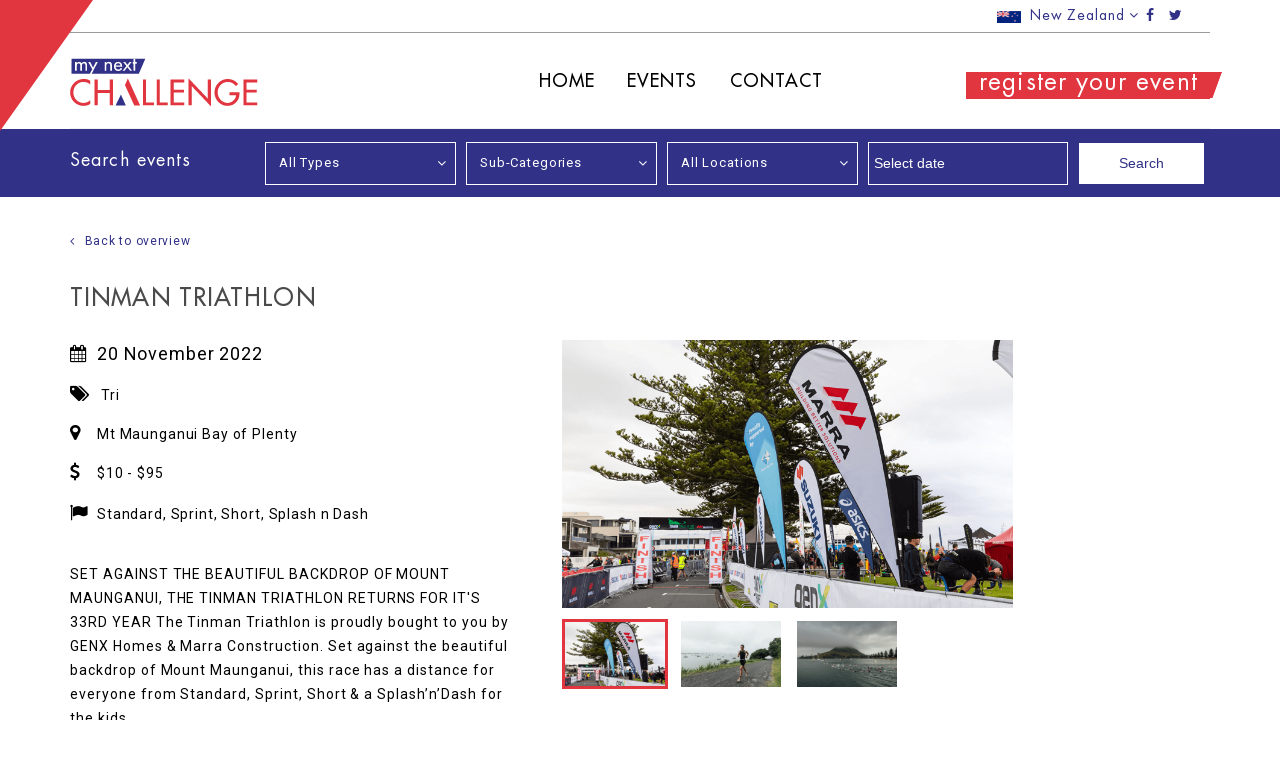

--- FILE ---
content_type: text/html; charset=utf-8
request_url: https://mynextchallenge.co.nz/events/tri/tinman-triathlon-2022/
body_size: 6703
content:
<!DOCTYPE html>
<!--[if !IE]><!-->
<html lang="en-US">
<!--<![endif]-->
<!--[if IE 6 ]><html lang="en-US" class="ie ie6"><![endif]-->
<!--[if IE 7 ]><html lang="en-US" class="ie ie7"><![endif]-->
<!--[if IE 8 ]><html lang="en-US" class="ie ie8"><![endif]-->
<head>
     
<title>Tinman Triathlon | My Next Challenge - Challenge yourself, Be Inspired and Get Active!</title>
<meta name="description" content="Taking place on the 20th of November 2022, the Tinman Triathlon in Mount Mounganui offers a Standard, Sprint and Short distance tri as well as a Splash&#039;n&#039;Dash for the kids.">
<link rel="canonical" href="https://mynextchallenge.co.nz/events/tri/tinman-triathlon-2022/">
<meta name="robots" content="index,follow">
<meta property="og:title" content="Tinman Triathlon | My Next Challenge - Challenge yourself, Be Inspired and Get Active!">
<meta property="og:description" content="Taking place on the 20th of November 2022, the Tinman Triathlon in Mount Mounganui offers a Standard, Sprint and Short distance tri as well as a Splash&#039;n&#039;Dash for the kids.">
<meta property="og:type" content="website">
<meta property="og:url" content="https://mynextchallenge.co.nz/events/tri/tinman-triathlon-2022/">
<meta property="og:locale" content="en_US">
<meta name="twitter:title" content="Tinman Triathlon | My Next Challenge - Challenge yourself, Be Inspired and Get Active!">
<meta name="twitter:description" content="Taking place on the 20th of November 2022, the Tinman Triathlon in Mount Mounganui offers a Standard, Sprint and Short distance tri as well as a Splash&#039;n&#039;Dash for the kids.">
<meta name="twitter:card" content="summary">
<meta property="og:image" content="https://mynextchallenge.co.nz/assets/Gallery/Tinman-Triathlon-Mount-Maunganui-finish-line.png">
<meta name="twitter:image" content="https://mynextchallenge.co.nz/assets/Gallery/Tinman-Triathlon-Mount-Maunganui-finish-line.png">
<meta property="og:site_name" content="My Next Challenge">
<meta name="twitter:site" content="@">
<meta name="twitter:creator" content="@">
<meta http-equiv="content-type" content="text/html; charset=utf-8">
	<meta charset="utf-8">
	<meta name="viewport" content="width=device-width, initial-scale=1.0, maximum-scale=1.0, user-scalable=0">
    <link rel="apple-touch-icon" sizes="57x57" href="/themes/vo2/dist/images/apple-icon-57x57.png">
    <link rel="apple-touch-icon" sizes="60x60" href="/themes/vo2/dist/images/apple-icon-60x60.png">
    <link rel="apple-touch-icon" sizes="72x72" href="/themes/vo2/dist/images/apple-icon-72x72.png">
    <link rel="apple-touch-icon" sizes="76x76" href="/themes/vo2/dist/images/apple-icon-76x76.png">
    <link rel="apple-touch-icon" sizes="114x114" href="/themes/vo2/dist/images/apple-icon-114x114.png">
    <link rel="apple-touch-icon" sizes="120x120" href="/themes/vo2/dist/images/apple-icon-120x120.png">
    <link rel="apple-touch-icon" sizes="144x144" href="/themes/vo2/dist/images/apple-icon-144x144.png">
    <link rel="apple-touch-icon" sizes="152x152" href="/themes/vo2/dist/images/apple-icon-152x152.png">
    <link rel="apple-touch-icon" sizes="180x180" href="/themes/vo2/dist/images/apple-icon-180x180.png">
    <link rel="icon" type="image/png" sizes="192x192"  href="/themes/vo2/dist/images/android-icon-192x192.png?v=2">
    <link rel="icon" type="image/png" sizes="32x32" href="/themes/vo2/dist/images/favicon-32x32.png?v=2">
    <link rel="icon" type="image/png" sizes="96x96" href="/themes/vo2/dist/images/favicon-96x96.png?v=2">
    <link rel="icon" type="image/png" sizes="16x16" href="/themes/vo2/dist/images/favicon-16x16.png?v=2">
    <link rel="manifest" href="/themes/vo2/dist/images/manifest.json">
    <meta name="msapplication-TileColor" content="#ffffff">
    <meta name="msapplication-TileImage" content="/themes/vo2/dist/images/ms-icon-144x144.png">
    <meta name="theme-color" content="#ffffff">
	<!--[if lt IE 9]>
	<script src="//html5shiv.googlecode.com/svn/trunk/html5.js"></script>
	<![endif]-->
    <link href="https://maxcdn.bootstrapcdn.com/font-awesome/4.7.0/css/font-awesome.min.css" rel="stylesheet" integrity="sha384-wvfXpqpZZVQGK6TAh5PVlGOfQNHSoD2xbE+QkPxCAFlNEevoEH3Sl0sibVcOQVnN" crossorigin="anonymous">
    <link rel="stylesheet" href="/themes/vo2/dist/css/app.css?v=1">
    <link href="https://fonts.googleapis.com/css?family=Roboto:400,500" rel="stylesheet">
    <link rel="stylesheet" href="https://cdn.jsdelivr.net/npm/flatpickr@4.6.3/dist/flatpickr.min.css">
    
    
    
<!-- Global Site Tag (gtag.js) - Google Analytics -->
<script async src="https://www.googletagmanager.com/gtag/js?id=G-LL8VZ7EKJR"></script>
<script>
  window.dataLayer = window.dataLayer || [];
  function gtag(){dataLayer.push(arguments)};
  gtag('js', new Date());

  gtag('config', 'G-LL8VZ7EKJR');

</script>

</head>
<body class="detail-page">
    <div class="wrapper" id="app">
        <!-- Preloader -->
		<div id="preloader">
			<div id="status">&nbsp;</div>
		</div>

        <header id="header" class="header">
    <div class="container">
        <div class="top-line row justify-content-end d-none d-lg-flex">
            <div class="col-md-4">
                <div class="row justify-content-end">
                    <div class="col-auto d-lg-flex">
                        <div class="country dropdown">

                            
                            <a class="dropdown-toggle" href="#" role="button" id="dropdownMenuLink" data-toggle="dropdown" aria-haspopup="true" aria-expanded="false">
                                <img src="/themes/vo2/mnc_tmpl/images/NZ.jpg" alt="image description" width="24" height="12.3">New Zealand
                                <i class="fa fa-angle-down" aria-hidden="true"></i>
                            </a>
                            
                            <div class="dropdown-menu" aria-labelledby="dropdownMenuButton">
                                <a class="dropdown-item" href="//mynextchallenge.com.au">Australia</a>
                                
                                
                                
                                
                                <a class="dropdown-item" href="https://mynextchallenge.co.nz/">New Zealand</a>
                                
                                
                            </div>
                        </div>
                        <ul class="social-icons">
                            
                            <li>
                                <a href="https://www.facebook.com/mynextchallenge.co.nz/" target="_blank"><i class="fa fa-facebook" aria-hidden="true"></i></a>
                            </li>
                            
                            
                            <li>
                                <a href="https://twitter.com/challenge_nz" target="_blank"><i class="fa fa-twitter" aria-hidden="true"></i></a>
                            </li>
                            
                        </ul>
                    </div>
                </div>
            </div>
        </div>
        <div class="row">
            <nav class="navbar navbar-expand-lg navbar-light">
                <div class="nav-holder">
                    <div class="brand-holder">
                        <a class="navbar-brand" href="/"><img src="/themes/vo2/mnc_tmpl/images/logo.png" alt="my next challenge" width="188" height="49"></a>
                    </div>
                    <div class="collapse navbar-collapse" id="navbarSupportedContent">
                        <ul class="navbar-nav mr-auto">

                            
                            

                            <li class="nav-item d-none d-lg-flex">
                                <a class="nav-link " href="/">Home </a>
                            </li>

                            
                            
                            
                            <li class="nav-item dropdown">
                                <a class="nav-link dropdown-toggle"
                                    href="/events/" id="navbarDropdown" role="button"
                                    data-toggle="dropdown" aria-haspopup="true"
                                    aria-expanded="false">
                                    Events <i class="fa fa-angle-down d-lg-none d-xl-none" aria-hidden="true"></i>
                                </a>
                                <div class="dropdown-menu" id="drop" aria-labelledby="navbarDropdown">
                                    <div class="container">

                                        
                                            
                                            <a class="dropdown-item" href="/events/bike/">
                                                <span class="img-holder bg-propertiesr" style="background-image: url(/assets/Uploads/Cycing-Events-New-Zealand__FillWzI1OSwxMjVd.png) "></span>
                                                <span class="category">Bike</span>
                                            </a>
                                            
                                        
                                            
                                            <a class="dropdown-item" href="/events/run/">
                                                <span class="img-holder bg-propertiesr" style="background-image: url(/assets/Uploads/Running-Events-New-Zealand__FillWzI1OSwxMjVd.png) "></span>
                                                <span class="category">Run</span>
                                            </a>
                                            
                                        
                                            
                                            <a class="dropdown-item" href="/events/swim/">
                                                <span class="img-holder bg-propertiesr" style="background-image: url(/assets/Uploads/Swimming-Events-New-Zealand__FillWzI1OSwxMjVd.png) "></span>
                                                <span class="category">Swim</span>
                                            </a>
                                            
                                        
                                            
                                            <a class="dropdown-item" href="/events/walk/">
                                                <span class="img-holder bg-propertiesr" style="background-image: url(/assets/Uploads/Walking-Events-New-Zealand__FillWzI1OSwxMjVd.png) "></span>
                                                <span class="category">Walk</span>
                                            </a>
                                            
                                        
                                            
                                            <a class="dropdown-item" href="/events/paddle/">
                                                <span class="img-holder bg-propertiesr" style="background-image: url(/assets/Uploads/Paddle-Events-New-Zealand__FillWzI1OSwxMjVd.png) "></span>
                                                <span class="category">Paddle</span>
                                            </a>
                                            
                                        
                                            
                                            <a class="dropdown-item" href="/events/tri/">
                                                <span class="img-holder bg-propertiesr" style="background-image: url(/assets/Uploads/Triathlon-Events-New-Zealand__FillWzI1OSwxMjVd.png) "></span>
                                                <span class="category">Tri</span>
                                            </a>
                                            
                                        
                                            
                                            <a class="dropdown-item" href="/events/challenge/">
                                                <span class="img-holder bg-propertiesr" style="background-image: url(/assets/Uploads/Challenge-Events-New-Zealand__FillWzI1OSwxMjVd.png) "></span>
                                                <span class="category">Challenge</span>
                                            </a>
                                            
                                        
                                            
                                            <a class="dropdown-item" href="/events/multisport/">
                                                <span class="img-holder bg-propertiesr" style="background-image: url(/assets/Uploads/Multisport-Events-New-Zealand__FillWzI1OSwxMjVd.png) "></span>
                                                <span class="category">Multisport</span>
                                            </a>
                                            
                                        

                                    </div>
                                </div>
                            </li>
                            <li class="body-overlay d-none d-xl-block"></li>

                            
                            
                            

                            <li class="nav-item">
                                <a class="nav-link " href="/contact/">Contact </a>
                            </li>

                            
                            
                            <li class="nav-item d-md-block d-lg-none">
                                <div class="country dropdown">
                                    <a class="dropdown-toggle" href="/" role="button" id="dropdownMenuLink" data-toggle="dropdown" aria-haspopup="true" aria-expanded="false">
                                        <img src="/themes/vo2/mnc_tmpl/images/bitmap.jpg" alt="image description" width="24" height="13.4">Australia
                                        <i class="fa fa-angle-down" aria-hidden="true"></i>
                                    </a>
                                    <div class="dropdown-menu" aria-labelledby="dropdownMenuButton">
                                        <a class="dropdown-item" href="//mynextchallenge.com.au">Australia</a>
                                        
                                        
                                        
                                        
                                        <a class="dropdown-item" href="https://mynextchallenge.co.nz/">New Zealand</a>
                                        
                                        
                                    </div>
                                </div>
                            </li>
                            <li class="nav-item social d-md-block d-lg-none">
                                <ul class="social-icons">
                                    
                                    <li>
                                        <a href="https://www.facebook.com/mynextchallenge.co.nz/" target="_blank"><i class="fa fa-facebook" aria-hidden="true"></i></a>
                                    </li>
                                    
                                    
                                    <li>
                                        <a href="https://twitter.com/challenge_nz" target="_blank"><i class="fa fa-twitter" aria-hidden="true"></i></a>
                                    </li>
                                    
                                </ul>
                            </li>
                            <li class="body-overlay"></li>
                        </ul>
                    </div>
                    <div class="body-overlay"></div>
                    <button class="navbar-toggler" type="button" data-toggle="collapse" data-target="#navbarSupportedContent" aria-controls="navbarSupportedContent" aria-expanded="false" aria-label="Toggle navigation">
                        <span class="navbar-toggler-icon">
                            <span class="line top"></span>
                        <span class="line center"></span>
                        <span class="line bottom"></span>
                        </span>
                    </button>
                    
                    <div class="btn-holder">
                        <a href="/register-your-event/" class="btn btn-secondary">register your event <i class="fa fa-play d-inline-block d-md-none" aria-hidden="true"></i></a>
                    </div>
                    
                </div>
            </nav>
        </div>
    </div>
</header>


        <event-page inline-template>
<main>
    <section class="search-event">
        <search-event
    selected-type=""
    selected-category=""
    selected-sub-category=""
    inline-template>
<div>
    <span class="title d-block d-lg-none">
        <span class="container d-block"> Search events</span>
    </span>
    <div class="container">
        <div class="row">
        <span class="title col-xl-2 d-none d-xl-inline-block">Search events</span>
            <form id="Form_GlobalPropertySearchForm" action="/events" method="get" enctype="application/x-www-form-urlencoded" class="form col-xl-10">
                <fieldset>
                    <div class="select-holder">
                        <select name="Type" class="dropdown" id="Form_GlobalPropertySearchForm_Type" v-model="type">

	<option value=""
		 selected="selected"
		
		>All Types
	</option>

	<option value="Run"
		
		
		>Run
	</option>

	<option value="Bike"
		
		
		>Bike
	</option>

	<option value="Swim"
		
		
		>Swim
	</option>

	<option value="Walk"
		
		
		>Walk
	</option>

	<option value="Multisport"
		
		
		>Multisport
	</option>

	<option value="Tri"
		
		
		>Tri
	</option>

	<option value="Challenge"
		
		
		>Challenge
	</option>

	<option value="Paddle"
		
		
		>Paddle
	</option>

</select>
                        
                        <select name="Category" v-model.number="category" class="dropdown" id="Form_GlobalPropertySearchForm_Category">
                            <option value="">Sub-Categories</option>
                            <option v-for="option in categoryOptions" v-bind:value="option.Name">
                                {{ option.Name }}
                            </option>
                        </select>

                        <select name="Location" class="dropdown" id="Form_GlobalPropertySearchForm_Location">

	<option value=""
		 selected="selected"
		
		>All Locations
	</option>

	<option value="Auckland"
		
		
		>Auckland
	</option>

	<option value="Bay of Plenty"
		
		
		>Bay of Plenty
	</option>

	<option value="Canterbury"
		
		
		>Canterbury
	</option>

	<option value="Gisborne"
		
		
		>Gisborne
	</option>

	<option value="Hawkes Bay"
		
		
		>Hawkes Bay
	</option>

	<option value="Manawatu-Whanganui"
		
		
		>Manawatu-Whanganui
	</option>

	<option value="Nelson Marlborough Tasman"
		
		
		>Nelson Marlborough Tasman
	</option>

	<option value="Northland"
		
		
		>Northland
	</option>

	<option value="Otago"
		
		
		>Otago
	</option>

	<option value="Southland "
		
		
		>Southland 
	</option>

	<option value="Taranaki"
		
		
		>Taranaki
	</option>

	<option value="Waikato"
		
		
		>Waikato
	</option>

	<option value="Wellington"
		
		
		>Wellington
	</option>

	<option value="West Coast"
		
		
		>West Coast
	</option>

</select>
                        <input type="text" name="DateRange" class="text jcf-select jcf-unselectable jcf-select-dropdown datepicker" id="Form_GlobalPropertySearchForm_DateRange" placeholder="Select date" />
                        <input type="submit" value="Search">
                    </div>
                </fieldset>
            </form>
        </div>
    </div>
</div
</search-event>
    </section>
    <section class="main-content">
        <div class="container">
            <a class="backto d-none d-md-block" href=""><i class="fa fa-angle-left" aria-hidden="true"></i>Back to overview</a>
            <div class="heading">
                <h2>Tinman Triathlon</h2>
            </div>
            <div class="row" style="min-height: 500px;">
                <div class="col-lg-10">
                    <div class="row event">
                        <div class="info col-md-6">
                            
                            <span class="time">
                                    <time datetime="11-11-2017">
                                    <span class="holder-icon d-inline-block">
                                        <i class="fa fa-calendar" aria-hidden="true"></i>
                                    </span>20 November 2022</time>
                            </span>
                            
                            
                            <span class="address">
                                <address >
                                <span class="holder-icon d-inline-block">
                                    <i class="fa fa-tags" aria-hidden="true"></i>
                                </span>
                                
                                Tri
                                
                                </address>
                            </span>
                            
                            
                            <span class="address">
                                <address >
                                <span class="holder-icon d-inline-block">
                                    <i class="fa fa-map-marker" aria-hidden="true"></i>
                                </span>Mt Maunganui Bay of Plenty</address>
                            </span>
                            
                            
                            <span class="price">
                                <span class="holder-icon d-inline-block">
                                    <i class="fa fa-usd" aria-hidden="true"></i>
                                </span>$10 - $95</span>
                            
                            
                            <span class="about">
                                <span class="holder-icon d-inline-block">
                                    <i class="fa fa-flag" aria-hidden="true"></i>
                                </span>Standard, Sprint, Short, Splash n Dash</span>
                            
                            
                            <button type="button" @click.prevent="openwebsite('https://triathlontauranga.org.nz/events/tinman/')" class="btn btn-secondary d-none d-md-block d-lg-none">Visit event’s website</button>
                            
                            
                            <div class="row d-none d-lg-block">
                                <div class="description col ">
                                    <p>SET AGAINST THE BEAUTIFUL BACKDROP OF MOUNT MAUNGANUI, THE TINMAN TRIATHLON RETURNS FOR IT'S 33RD YEAR The Tinman Triathlon is proudly bought to you by GENX Homes &amp; Marra Construction. Set against the beautiful backdrop of Mount Maunganui, this race has a distance for everyone from Standard, Sprint, Short &amp; a Splash’n’Dash for the kids.</p>
                                </div>
                            </div>
                            
                        </div>

                        <div class="col-md-6 picture-section">
                            
                            <div class="slider-for">
                                
                                0
                                <a class="lightbox img-holder bg-properties" href="#popup1" style="background-image: url(/assets/Gallery/Tinman-Triathlon-Mount-Maunganui-finish-line.png)"></a>
                                
                                0
                                <a class="lightbox img-holder bg-properties" href="#popup1" style="background-image: url(/assets/Gallery/Tinman-Triathlon-Mount-Maunganui-runner-v2.png)"></a>
                                
                                0
                                <a class="lightbox img-holder bg-properties" href="#popup1" style="background-image: url(/assets/Gallery/Tinman-Triathlon-Mount-Maunganui-swimmers-v2.png)"></a>
                                
                            </div>
                            <div class="slider-nav d-none d-md-block">
                                
                                0
                                <span class="img-holder bg-properties" style="background-image: url(/assets/Gallery/Tinman-Triathlon-Mount-Maunganui-finish-line__FillWzMwMCwyMDBd.png)"></span>
                                
                                0
                                <span class="img-holder bg-properties" style="background-image: url(/assets/Gallery/Tinman-Triathlon-Mount-Maunganui-runner-v2__FillWzMwMCwyMDBd.png)"></span>
                                
                                0
                                <span class="img-holder bg-properties" style="background-image: url(/assets/Gallery/Tinman-Triathlon-Mount-Maunganui-swimmers-v2__FillWzMwMCwyMDBd.png)"></span>
                                
                            </div>
                             
                            
                            <button type="button" @click.prevent="openwebsite('https://triathlontauranga.org.nz/events/tinman/')" class="btn btn-secondary d-md-none d-lg-block">Visit event’s website</button>
                            
                        </div>

                        <div class="d-lg-none">
                            <div class="description col d-lg-none">
                                <p>SET AGAINST THE BEAUTIFUL BACKDROP OF MOUNT MAUNGANUI, THE TINMAN TRIATHLON RETURNS FOR IT'S 33RD YEAR The Tinman Triathlon is proudly bought to you by GENX Homes &amp; Marra Construction. Set against the beautiful backdrop of Mount Maunganui, this race has a distance for everyone from Standard, Sprint, Short &amp; a Splash’n’Dash for the kids.</p>
                            </div>
                        </div>
                    </div>
                </div>
                <aside class="ad col-lg-2 d-none d-lg-block">
    
    
    
    
    
</aside>
            </div>
        </div>
    </section>

    
    <section class="map">
        <div class="container">
            <div class="heading">
                <h4>Location</h4>
            </div>
        </div>
        <iframe src="https://www.google.com/maps/embed/v1/place?key=AIzaSyAPpuUvbqyiUw9iku-HsR9L1ZmhdqOvHuA&q=Mt Maunganui Bay of Plenty" width="100%" height="403" frameborder="0" style="border:0;vertical-align: middle;" allowfullscreen></iframe>
    </section>
    

    

    <div class="popup-holder">
        <div id="popup1" class="lightbox">
            <div class="slider">
                
                <span>


                        <img src="/assets/Gallery/Tinman-Triathlon-Mount-Maunganui-finish-line.png" class="fancybox" rel="gallery1" class alt="Tinman Triathlon Mount Maunganui finish line">


                </span>
                
                <span>


                        <img src="/assets/Gallery/Tinman-Triathlon-Mount-Maunganui-runner-v2.png" class="fancybox" rel="gallery1" class alt="Tinman Triathlon Mount Maunganui runner">


                </span>
                
                <span>


                        <img src="/assets/Gallery/Tinman-Triathlon-Mount-Maunganui-swimmers-v2.png" class="fancybox" rel="gallery1" class alt="Tinman Triathlon Mount Maunganui swimmers">


                </span>
                
            </div>
        </div>
    </div>
</main>
</event-page>

        
        <app-footer inline-template>
<footer class="footer">
    <div class="contact-us bg-properties" style="background-image: url('/themes/vo2/mnc_tmpl/images/img-09.jpg')">
        <div class="container">
            <div class="heading text-center">
                <h2>SIGN ME UP FOR THE NEWSLETTER</h2><p>&nbsp;</p>
            </div>

            <form id="Form_SignMeUpForm" action="/ajax/signmeup" method="post" enctype="application/x-www-form-urlencoded" v-on:submit.prevent="submit" ref="form">
    <input type="hidden" name="SecurityID" value="263ff353c8c6324816a1b561afb7d20c0bf04550" class="hidden" id="Form_SignMeUpForm_SecurityID" />
    <fieldset>
        <span>
            <input type="text" name="Email" class="text message" id="Form_SignMeUpForm_Email" placeholder="Email address" data-required="true" v-model="email" v-bind:class="{ &#039;input-error&#039;: error }" />
            <input type="submit" name="action_signmeup" value="Sign up" class="action" id="Form_SignMeUpForm_action_signmeup" />
        </span>
        
        <p v-if="showMessage" class="thanks-info d-none d-xl-block">Thanks for signing up, you’ll receive our newsletter soon!</p>
        
    </fieldset>
</form>
            
        </div>
    </div>
    <div class="info">
        <div class="container">
            <div class="logo">
                <a href="#header">
                    <img src="/themes/vo2/mnc_tmpl/images/img-010.png" alt="logo image" width="45" height="50">
                </a>
            </div>
            <div class="row justify-content-between">
                

                
                

                
                <ul class="nav flex-column col">
                    
                        
                            <li class="nav-item">
                                <a class="nav-link" href="/events/bike/">Bike</a>
                            </li>
                        
                    
                        
                            <li class="nav-item">
                                <a class="nav-link" href="/events/run/">Run</a>
                            </li>
                        
                    
                        
                            <li class="nav-item">
                                <a class="nav-link" href="/events/swim/">Swim</a>
                            </li>
                        
                    
                        
                            <li class="nav-item">
                                <a class="nav-link" href="/events/walk/">Walk</a>
                            </li>
                        
                    
                        
                            <li class="nav-item">
                                <a class="nav-link" href="/events/paddle/">Paddle</a>
                            </li>
                        
                    
                        
                            <li class="nav-item">
                                <a class="nav-link" href="/events/tri/">Tri</a>
                            </li>
                        
                    
                        
                            <li class="nav-item">
                                <a class="nav-link" href="/events/challenge/">Challenge</a>
                            </li>
                        
                    
                        
                            <li class="nav-item">
                                <a class="nav-link" href="/events/multisport/">Multisport</a>
                            </li>
                        
                    

                </ul>
                
                

                
                

                <a class="email col" href="mailto:info@mynextchallenge.co.nz">info@mynextchallenge.co.nz</a>

                
                <ul class="nav flex-column col">
                    
                    <li class="nav-item">
                        <a class="nav-link" href="/legal-notices/">Legal Notices</a>
                    </li>
                    
                    <li class="nav-item">
                        <a class="nav-link" href="/contact/">Contact Us</a>
                    </li>
                    
                    <li class="nav-item">
                        <a class="nav-link" href="/about-us/">About Us</a>
                    </li>
                    
                </ul>
                
            </div>
            <div class="copiryght"><span></span></div>
        </div>
    </div>
    <div class="logo-bottom">
        <a href="https://vo2.nz" target="_blank">
            <img src="/themes/vo2/mnc_tmpl/images/img-011.svg" alt="image-description" width="37" height="27">
        </a>
    </div>
</footer>
</app-footer>

    </div>
    
    <script type="application/javascript">//<![CDATA[

            window.category = [{"Name":"Run","Sort":1,"ParentID":563,"TypeID":6,"ID":572},{"Name":"Bike","Sort":2,"ParentID":563,"TypeID":6,"ID":576},{"Name":"Swim","Sort":3,"ParentID":563,"TypeID":6,"ID":578},{"Name":"Walk","Sort":4,"ParentID":563,"TypeID":6,"ID":574},{"Name":"Multisport","Sort":5,"ParentID":563,"TypeID":6,"ID":590},{"Name":"Tri","Sort":6,"ParentID":563,"TypeID":6,"ID":577},{"Name":"Challenge","Sort":7,"ParentID":563,"TypeID":6,"ID":575},{"Name":"Paddle","Sort":11,"ParentID":563,"TypeID":6,"ID":579},{"Name":"Rogaine","Sort":0,"ParentID":575,"TypeID":6,"ID":605},{"Name":"Kids & Family Walk","Sort":0,"ParentID":574,"TypeID":6,"ID":604},{"Name":"Kids & Family Challenge","Sort":0,"ParentID":575,"TypeID":6,"ID":602},{"Name":"Obstacle","Sort":0,"ParentID":575,"TypeID":6,"ID":601},{"Name":"Ultra distance walk","Sort":0,"ParentID":574,"TypeID":6,"ID":620},{"Name":"Kids & Family Paddle","Sort":0,"ParentID":579,"TypeID":6,"ID":626},{"Name":"Stair Climb","Sort":0,"ParentID":575,"TypeID":6,"ID":606},{"Name":"Virtual Run Event","Sort":0,"ParentID":572,"TypeID":0,"ID":638},{"Name":"Marathon","Sort":0,"ParentID":572,"TypeID":0,"ID":628},{"Name":"Half Marathon","Sort":0,"ParentID":572,"TypeID":0,"ID":629},{"Name":"Fun Run","Sort":0,"ParentID":572,"TypeID":0,"ID":630},{"Name":"Duathlon","Sort":1,"ParentID":577,"TypeID":6,"ID":592},{"Name":"Ocean Swim","Sort":1,"ParentID":578,"TypeID":6,"ID":598},{"Name":"Trail Run","Sort":1,"ParentID":572,"TypeID":6,"ID":586},{"Name":"Adventure Race","Sort":1,"ParentID":590,"TypeID":6,"ID":593},{"Name":"Road","Sort":1,"ParentID":576,"TypeID":6,"ID":594},{"Name":"SwimRun","Sort":2,"ParentID":590,"TypeID":0,"ID":631},{"Name":"Aquathlon","Sort":2,"ParentID":577,"TypeID":6,"ID":619},{"Name":"MTB","Sort":2,"ParentID":576,"TypeID":6,"ID":580},{"Name":"Ultra Distance Run","Sort":2,"ParentID":572,"TypeID":6,"ID":587},{"Name":"Open Water","Sort":2,"ParentID":578,"TypeID":6,"ID":596},{"Name":"Rogaine","Sort":3,"ParentID":590,"TypeID":6,"ID":614},{"Name":"Gravel","Sort":3,"ParentID":576,"TypeID":0,"ID":647},{"Name":"Kids & Family Swim","Sort":3,"ParentID":578,"TypeID":6,"ID":597},{"Name":"AquaBike","Sort":3,"ParentID":577,"TypeID":6,"ID":610},{"Name":"Kids & Family Run","Sort":3,"ParentID":572,"TypeID":6,"ID":585},{"Name":"Virtual Tri Event","Sort":4,"ParentID":577,"TypeID":0,"ID":640},{"Name":"e-Bike","Sort":4,"ParentID":576,"TypeID":0,"ID":649},{"Name":"Kids & Family Multisport","Sort":4,"ParentID":590,"TypeID":6,"ID":603},{"Name":"Ultra Distance Multisport","Sort":5,"ParentID":590,"TypeID":6,"ID":608},{"Name":"Track","Sort":5,"ParentID":576,"TypeID":0,"ID":644},{"Name":"Ultra distance Tri","Sort":5,"ParentID":577,"TypeID":6,"ID":582},{"Name":"Kids & Family Bike","Sort":6,"ParentID":576,"TypeID":6,"ID":581},{"Name":"Kids & Family Tri","Sort":6,"ParentID":577,"TypeID":6,"ID":589},{"Name":"Virtual Bike Event","Sort":7,"ParentID":576,"TypeID":0,"ID":639}]
        
//]]></script>
<script src="https://cdnjs.cloudflare.com/ajax/libs/jquery/3.2.1/jquery.min.js" integrity="sha256-hwg4gsxgFZhOsEEamdOYGBf13FyQuiTwlAQgxVSNgt4=" crossorigin="anonymous"></script>
    <script>window.jQuery || document.write('<script src="/themes/vo2/mnc_tmpl/js/jquery-3.2.1.min.js">x3C/script>')</script>
    <script src="https://cdnjs.cloudflare.com/ajax/libs/popper.js/1.12.3/umd/popper.min.js" integrity="sha384-vFJXuSJphROIrBnz7yo7oB41mKfc8JzQZiCq4NCceLEaO4IHwicKwpJf9c9IpFgh" crossorigin="anonymous"></script>
    <script src="https://maxcdn.bootstrapcdn.com/bootstrap/4.0.0-beta.3/js/bootstrap.min.js" integrity="sha384-a5N7Y/aK3qNeh15eJKGWxsqtnX/wWdSZSKp+81YjTmS15nvnvxKHuzaWwXHDli+4" crossorigin="anonymous"></script>
    <script src="https://cdn.jsdelivr.net/npm/flatpickr@4.6.3/dist/flatpickr.min.js" integrity="sha256-/irFIZmSo2CKXJ4rxHWfrI+yGJuI16Z005X/bENdpTY=" crossorigin="anonymous"></script>
    <script src="/themes/vo2/mnc_tmpl/js/jquery.main.js"></script>
    <script src="/themes/vo2/dist/js/app.js"></script>

    <script>
        $(window).on("load", function() { // makes sure the whole site is loaded 
            $("#status").fadeOut(); // will first fade out the loading animation 
            $("#preloader").delay(150).fadeOut("slow"); // will fade out the white DIV that covers the website. 
            $("body").delay(150).css({"overflow":"visible"});
        });
    </script>
    
	</body>
</html>


--- FILE ---
content_type: image/svg+xml
request_url: https://mynextchallenge.co.nz/themes/vo2/mnc_tmpl/images/img-011.svg
body_size: 1173
content:
<svg xmlns="http://www.w3.org/2000/svg" xmlns:xlink="http://www.w3.org/1999/xlink" width="37" height="27" viewBox="0 0 37 27"><defs><path id="a" d="M1402.22 3158.53a5.67 5.67 0 0 1 1.59-4.6c.65-.7 2.28-1.87 5.25-1.3 1.59.32 7 2.77 2.64 11.35-.69.08-1.34.12-1.95.12a8.87 8.87 0 0 1-5-1.3 6.03 6.03 0 0 1-2.53-4.27zm.13-6.15a7.2 7.2 0 0 0-2.28 6.15c.08 1.18.77 4.1 3.46 5.98 1.83 1.26 4.27 1.67 7.12 1.55-2.53 4.47-4.77 6.63-6.27 7.36-.49.24-.98.16-1.38-.16-1.22-1.06-3.18-3.66-4.76-6.72-1.3-2.52-2.85-5.33-4.56-8.95-1.06-2.24-2.6-3.46-4.2-3.82a4.8 4.8 0 0 0-3.82.9l-.08.07c-.36.29-.4.82-.08 1.1.16.17.37.2.57.2 3.5-.52 4.72 1.39 5.37 2.7 0 0 8.91 18.02 12 17.81 1.1.04 3.26-1.26 5.58-4.19a42.43 42.43 0 0 0 4.23-6.47c1.55-.45 2.8-.73 3.86-.85 1.14-.08 2.16 1.1 1.35 1.95-3.9 4.07-5.09 4.6-5.86 5.53-.94 1.1.24 2.53 1.42 2.4.9-.12 5.41-.69 6.27-.73.57-.04.81 0 .93-.16.13-.16.2-.33.5-.7.28-.32.2-.85-.37-.85-.98.04-3.87 0-5.58.17a67.15 67.15 0 0 0 4.36-4.15 3.36 3.36 0 0 0 .48-4.07c-.73-1.1-1.99-1.67-3.66-1.59-1.22.08-2.52.53-2.52.53 3.78-8.3-1.71-13.02-6.47-13.02-1.3 0-3.54.2-5.61 2.03z"/></defs><use fill="#fff" xlink:href="#a" transform="translate(-1385 -3150)"/></svg>